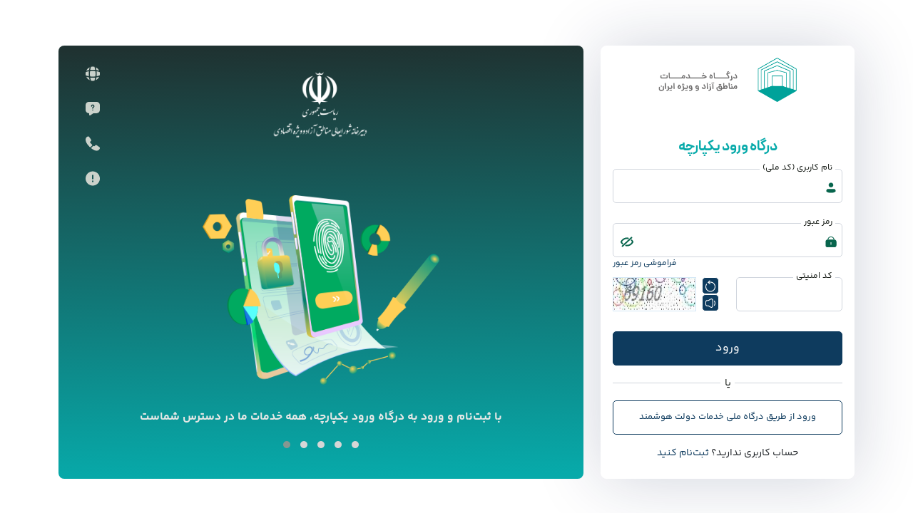

--- FILE ---
content_type: text/html; charset=utf-8
request_url: https://sso.freezones.ir/Member/Login/d074044d-7568-4856-8987-b1eaa1f7d578
body_size: 4719
content:
<!DOCTYPE html>
<html lang="fa" dir="rtl" xmlns="http://www.w3.org/1999/xhtml">
<head>
    <meta http-equiv="content-language" content="fa" />
    <meta name="viewport" content="width=device-width, initial-scale=1" />
    <link rel="icon" type="image/x-icon" href="/Content/theme/favicon/favicon.ico" />
    <title>صفحه اصلی | درگاه خدمات مناطق آزاد و ویژه ایران</title>
    <meta name="description" content="درگاه خدمات مناطق آزاد و ویژه تجاری، پنجره واحد مناطق آزاد" />
    <meta name="keywords" content="دبیرخانه مناطق آزاد و ویژه تجاری, مناطق آزاد, مناطق ویژه, پنجره واحد, پنجره واحد مناطق آزاد, پنجره واحد مناطق ویژه" />
    <meta http-equiv="X-UA-Compatible" content="IE=edge" />

    <meta name="distribution" content="global">
    <meta name="rating" content="general">
    <meta name="web_author" content="ورود یکپارچه، دبیرخانه شورایعالی مناطق آزاد">
    <meta name="abstract" content="ورود یکپارچه، دبیرخانه شورایعالی مناطق آزاد">
    <meta property="og:title" content="صفحه اصلی" />
    <meta property="og:description" content="درگاه خدمات مناطق آزاد و ویژه تجاری، پنجره واحد مناطق آزاد" />
    <meta property="og:image" content="freezones.ir/Content/images/blogo.jpg" />

    <link rel="apple-touch-icon" sizes="57x57" href="/Content/theme/favicon/apple-icon-57x57.png">
    <link rel="apple-touch-icon" sizes="60x60" href="/Content/theme/favicon/apple-icon-60x60.png">
    <link rel="apple-touch-icon" sizes="72x72" href="/Content/theme/favicon/apple-icon-72x72.png">
    <link rel="apple-touch-icon" sizes="76x76" href="/Content/theme/favicon/apple-icon-76x76.png">
    <link rel="apple-touch-icon" sizes="114x114" href="/Content/theme/favicon/apple-icon-114x114.png">
    <link rel="apple-touch-icon" sizes="120x120" href="/Content/theme/favicon/apple-icon-120x120.png">
    <link rel="apple-touch-icon" sizes="144x144" href="/Content/theme/favicon/apple-icon-144x144.png">
    <link rel="apple-touch-icon" sizes="152x152" href="/Content/theme/favicon/apple-icon-152x152.png">
    <link rel="apple-touch-icon" sizes="180x180" href="/Content/theme/favicon/apple-icon-180x180.png">
    <link rel="icon" type="image/png" sizes="192x192" href="/Content/theme/favicon/android-icon-192x192.png">
    <link rel="icon" type="image/png" sizes="32x32" href="/Content/theme/favicon/favicon-32x32.png">
    <link rel="icon" type="image/png" sizes="96x96" href="/Content/theme/favicon/favicon-96x96.png">
    <link rel="icon" type="image/png" sizes="16x16" href="/Content/theme/favicon/favicon-16x16.png">
    <link rel="manifest" href="/Content/theme/favicon/manifest.json">
    <meta name="msapplication-TileColor" content="#ffffff">
    <meta name="msapplication-TileImage" content="/Content/theme/favicon/ms-icon-144x144.png">
    <meta name="theme-color" content="#ffffff">
    <link rel="stylesheet" href="/content/Theme/css/bootstrap.min.css">
    <link rel="stylesheet" href="/content/Theme/css/bootstrap.rtl.min.css">
    <link rel="stylesheet" href="/Content/Theme/css/custom.css?v=1">
    <script type="text/javascript" src="/content/Theme/js/jquery-3.2.1.min.js"></script>
    <script type="text/javascript" src="/Content/theme/js/jquery.countdown.min.js"></script>
</head>
<body id="Body">
    <main>
        
        <div id="wrapper" class="w-100">
            <header>  
</header>
            

            

<div id="content" class="fullwidth">
    <div class="container fixed-height">
        <div class="row">
            <div class="col-lg-4 col-md-12 col-sm-12 col-12">
                
<div id="login-form" class="card">
    <div class="card-body">
        <img src="/content/images/logo.png" class="mb-5" style="max-width:60%;" />
        <h1 class="text-center">
            درگاه ورود یکپارچه
        </h1>
        
        <div class="card-type-2">
<form action="/fa/Member/Login/d074044d-7568-4856-8987-b1eaa1f7d578" method="post"><input name="__RequestVerificationToken" type="hidden" value="XpiGRPlxXlrv-333tXs9skhbPQVGSZh4lHsO2i20nh-EcuymHU5Fi3hrql28gZJH2gpdUc4mARaWXeD6dDLTqYgA5YNXq5xHCRCsiCBAyck1" /><div class="validation-summary-valid" data-valmsg-summary="true"><ul><li style="display:none"></li>
</ul></div>                    <input hidden name="hfapplogin" value="d074044d-7568-4856-8987-b1eaa1f7d578" />
                <div class="row">
                    <div class="col-12">
                        <div class="form-group">
                            <label for="UserName">نام کاربری (کد ملی)</label>
                            <input Id="UserName" autocomplete="off" class="form-control text-center" data-val="true" data-val-required="نام کاربری را وارد نمایید" id="UserName" name="UserName" type="text" value="" />
                            <div class="user-icon"></div>
                        </div>
                    </div>
                    <div class="col-12">
                        <div class="form-group">
                            <label for="Password">رمز عبور</label>
                            <input autocomplete="off" class="form-control text-center" data-val="true" data-val-required="رمز عبور را وارد نمایید" id="Password" name="Password" type="password" value="" />
                            <button class="unmask" tabindex="-1" type="button" title="نمایش/عدم نمایش ">
                                <img src="/content/theme/images/shape.svg" alt="نمایش/ عدم نمایش رمز" />
                            </button>
                            <div class="security-icon"></div>
                            <a href="/Member/ForgotPassword" class="forgot-password-link">فراموشی رمز عبور</a>
                        </div>
                    </div>
                </div>
                <div class="row" id="el-captcha">
                    <div class="col-6">
                        <div class="form-group">
                            <label for="OCaptchaCode">کد امنیتی</label>
                            <input Id="OCaptchaCode" autocomplete="off" class="form-control text-center" data-val="true" data-val-minlength="کد امنیتی حداقل 5  رقم است" data-val-minlength-min="5" data-val-required="کد امنیتی را وارد نمایید" id="CaptchaCode" name="CaptchaCode" type="text" value="" />
                        </div>
                    </div>
                    <div class="col-6">
                        <div class="form-group">
                            <img alt="Captcha" id="imgcpatcha" src="/fa/Captcha/CaptchaImage/c2bf5352-e778-49e9-a52a-d1d38ca2119a" class="captcha-image">
                            <button type="button" tabindex="0" class="captcha-voice" aria-label="خواندن"></button>
                            <button type="button" tabindex="0" class="captcha-renew" aria-label="بارگذاری مجدد"></button>
                            <audio controls controlsList="nodownload" preload="none" style="display:none;">
                                <source id="VCaptchasrc" src="/Captcha/CaptchaAudio" />
                            </audio>
                        </div>
                    </div>
                </div>
                <div class="row">
                    <div class="col d-grid">
                        <button type="submit" class="btn btn-primary btn-full">ورود</button>
                    </div>
                </div>
</form>            <div class="row">
                <div class="col">
                    <div class="text-on-line">
                        <span>یا</span>
                    </div>
                </div>
            </div>
            <div class="row">
               
                    <div class="col d-grid">
                        <a href="/Member/MyGOVLogin?id=d074044d-7568-4856-8987-b1eaa1f7d578" class="btn btn-outline-primary" style="font-size: 0.8rem;">ورود از طریق درگاه ملی خدمات دولت هوشمند</a>
                    </div>
                
            </div>
            <div class="row">
                <div class="col">
                    حساب ‌کاربری ندارید؟ <a href="/Member/MyGOVLogin" style="display:inline">ثبت‌نام کنید</a>
                </div>
            </div>
        </div>
    </div>
</div>



<script>
    $('.unmask').on('click', function () {
        if ($(this).prev('input').attr('type') == 'password')
            changeType($(this).prev('input'), 'text');

        else
            changeType($(this).prev('input'), 'password');

        return false;
    });
    function changeType(x, type) {
        if (x.prop('type') == type)
            return x; //That was easy.
        try {
            return x.prop('type', type); //Stupid IE security will not allow this
        } catch (e) {
            //Try re-creating the element (yep... this sucks)
            //jQuery has no html() method for the element, so we have to put into a div first
            var html = $("<div>").append(x.clone()).html();
            var regex = /type=(\")?([^\"\s]+)(\")?/; //matches type=text or type="text"
            //If no match, we add the type attribute to the end; otherwise, we replace
            var tmp = $(html.match(regex) == null ?
                html.replace(">", ' type="' + type + '">') :
                html.replace(regex, 'type="' + type + '"'));
            //Copy data from old element
            tmp.data('type', x.data('type'));
            var events = x.data('events');
            var cb = function (events) {
                return function () {
                    //Bind all prior events
                    for (i in events) {
                        var y = events[i];
                        for (j in y)
                            tmp.bind(i, y[j].handler);
                    }
                }
            }(events);
            x.replaceWith(tmp);
            setTimeout(cb, 10); //Wait a bit to call function
            return tmp;
        }
    }
    $('.btn-choose-gov').click(function () {
        var btn = $(this);
        $(this).parent().fadeOut(300, function () {
            $(btn).parent().removeClass('d-grid');
            $(btn).parent().css('display', 'none !important');
            $('.div-choose-gov').fadeIn(300, function () {
                $('.div-choose-gov').css('display', 'block');
            });
        });

    });
</script>
<script>
    window.location.hash = "no-back-button";
    window.location.hash = "Again-No-back-button";
    window.onhashchange = function () { window.location.hash = "no-back-button"; }


    $(".captcha-renew").click(function () {
        $(this).prev().prev().attr("src", "/Captcha/CaptchaImage/" + Math.round(Math.random() * 100));
        $(this).next().attr("src", "/Captcha/CaptchaAudio?id=" + Math.round(Math.random() * 10000));
    });
    $(".captcha-voice").click(function () {
        $(this).next().next()[0].load()
        $(this).next().next()[0].play()
    });
</script>

            </div>
            <div class="col-lg-8 col-md-12 col-sm-12 col-12">
                <div id="main-form" class="card">
                    <div class="card-body">
                        <img src="/content/theme/images/logo.png" alt="دبیرخانه شورایعالی مناطق آزاد تجاری و ویژه صنعتی"
                             class="text-center logo">
                        
<link href="/Content/theme/css/owl.carousel.min.css" rel="stylesheet" />
<link href="/Content/theme/css/owl.theme.default.min.css" rel="stylesheet" />
<script src="/Content/theme/js/jquery-3.6.0.min.js"></script>
<script src="/Content/theme/js/owl.carousel.min.js"></script>
<div class="owl-carousel owl-theme" style="direction:ltr;">
    <div class="item">
        <img src="/content/theme/images/slider1.png" alt="ثبت‌نام و ورود" class="image-slide" />
        <br />
        <span class="slider-text">
            <p>با ثبت‌نام و ورود به درگاه ورود یکپارچه، همه خدمات ما در دسترس شماست</p>
        </span>
    </div>
    <div class="item">
        <img src="/content/theme/images/slider2.png" alt="دسترسی به خدمات " class="image-slide" />
        <br />
        <span class="slider-text">
            <p>دسترسی به خدمات سامانه ثبت‌شرکت‌ها، صنایع و سایر خدمات</p>
        </span>
    </div>
    <div class="item">
        <img src="/content/theme/images/slider3.png" alt="بدون احراز هویت مجدد" class="image-slide" />
        <br />
        <span class="slider-text">
            <p> دسترسی به تمامی خدمات الکترونیک بدون احراز هویت مجدد در سامانه‌ها</p>
        </span>
    </div>
    <div class="item">
        <img src="/content/theme/images/slider4.png" alt="دسترسی آسان" class="image-slide" />
        <br />
        <span class="slider-text">
            <p>دسترسی آسان به تمامی خدمات الکترونیک </p>
        </span>
    </div>
    <div class="item">
        <img src="/content/theme/images/slider5.png" alt="ورود یکپارچه " class="image-slide" />
        <br />
        <span class="slider-text">
            <p>ورود یکپارچه به تمام سامانه ها</p>
        </span>
    </div>
</div>
<script>
    $('.owl-carousel').owlCarousel({
        loop: true,
        margin: 0,
        autoplay:true,
        dots: true,
        responsive: {
            0: {
                items: 1
            },
            600: {
                items: 1
            },
            1000: {
                items: 1
            }
        }
    });
</script>
                    </div>
                    <div class="main-form-menu">
                        <a href="#" title="پشتیبانی">
                            <img alt="پشتیبانی" src="/content/theme/images/global.svg" />
                        </a>
                        <a href="/Member/FAQ" title="سوالات متداول">
                            <img alt="سوالات متداول" src="/content/theme/images/message-question.svg" />
                        </a>
                        <a href="/Member/ContactUs" title="تماس با ما">
                            <img alt="تماس با ما" src="/content/theme/images/call.svg" />
                        </a>
                        <a href="/Member/Help" title="راهنما">
                            <img alt="راهنما" src="/content/theme/images/error.svg" />
                        </a>
                    </div>
                </div>
            </div>
        </div>
    </div>
</div>






<script src="/bundles/jqueryval?v=o6qv6zMKHA2xq0fdI0W8iXHUcDvBgvJUE0BI5KXXYa81"></script>


            

            

            <footer></footer>
        </div>
    </main>
    
</body>

</html>


--- FILE ---
content_type: text/css
request_url: https://sso.freezones.ir/Content/Theme/css/custom.css?v=1
body_size: 3909
content:
@font-face {
    font-family: IranSans;
    font-style: normal;
    font-weight: normal;
    src: url('../fonts/iranSansWeb/IRANSansWeb(FaNum).eot') format('woff'), url('../fonts/iranSansWeb/IRANSansWeb(FaNum).woff2') format('woff2');
    font-display: swap;
}

@font-face {
    font-family: PeydaWebFaNum;
    font-style: normal;
    font-weight: bold;
    src: url('../fonts/Peyda/PeydaWebFaNum-Bold.woff2') format('woff2'), /* FF39+,Chrome36+, Opera24+*/
    url('../fonts/Peyda/PeydaWebFaNum-Bold.woff') format('woff'); /* FF3.6+, IE9, Chrome6+, Saf5.1+*/
    font-display: swap;
}

@font-face {
    font-family: PeydaWebFaNum;
    font-style: normal;
    font-weight: normal;
    src: url('../fonts/Peyda/PeydaWebFaNum-Regular.woff2') format('woff2'), /* FF39+,Chrome36+, Opera24+*/
    url('../fonts/Peyda/PeydaWebFaNum-Regular.woff') format('woff'); /* FF3.6+, IE9, Chrome6+, Saf5.1+*/
    font-display: swap;
}

/* Yekan Bakh */
@font-face {
    font-family: YekanBakhFaNum;
    font-style: normal;
    font-weight: 300;
    letter-spacing: -1px !important;
    src: url('../fonts/yekanbakh/YekanBakhFaNum-Light.woff') format('woff'), url('../fonts/yekanbakh/YekanBakhFaNum-Light.woff2') format('woff2');
}

@font-face {
    font-family: YekanBakhFaNum;
    font-style: normal;
    font-weight: normal;
    letter-spacing: -1px !important;
    src: url('../fonts/yekanbakh/YekanBakhFaNum-Regular.woff') format('woff'), url('../fonts/yekanbakh/YekanBakhFaNum-Regular.woff2') format('woff2');
}

@font-face {
    font-family: YekanBakhFaNum;
    font-style: normal;
    font-weight: 600;
    letter-spacing: -1px !important;
    src: url('../fonts/yekanbakh/YekanBakhFaNum-SemiBold.woff') format('woff'), url('../fonts/yekanbakh/YekanBakhFaNum-SemiBold.woff2') format('woff2');
}

@font-face {
    font-family: YekanBakhFaNum;
    font-style: normal;
    font-weight: bold;
    letter-spacing: -1px !important;
    src: url('../fonts/yekanbakh/YekanBakhFaNum-Bold.woff') format('woff'), url('../fonts/yekanbakh/YekanBakhFaNum-Bold.woff2') format('woff2');
}

@font-face {
    font-family: YekanBakhFaNum;
    font-style: normal;
    font-weight: 800;
    letter-spacing: -1px !important;
    src: url('../fonts/yekanbakh/YekanBakhFaNum-ExtraBold.woff') format('woff'), url('../fonts/yekanbakh/YekanBakhFaNum-ExtraBold.woff2') format('woff2');
}

@font-face {
    font-family: YekanBakhFaNum;
    font-style: normal;
    font-weight: 950;
    letter-spacing: -1px !important;
    src: url('../fonts/yekanbakh/YekanBakhFaNum-ExtraBlack.woff') format('woff'), url('../fonts/yekanbakh/YekanBakhFaNum-ExtraBlack.woff2') format('woff2');
}

select {
    font-size:0.75rem !important;
    text-align:right !important;
}
    select.form-control {
        background-image: url('../images/arrow-down.svg');
        background-position: left center;
        background-repeat: no-repeat;
    }
    select option {
        font-size: 0.75rem !important;
        text-align: right;
    }

    h6 {
        font-size: 0.75rem;
    }
.slider-text{
    font-size:1rem;
    font-weight:700;
    color:#E6E8E6;
}

/*.row {
    --bs-gutter-x: 0.75rem;
}
*/
body {
    font-family: YekanBakhFaNum,IranSans,Tahoma;
    overflow-x: hidden;
    background: var(--bg-sso, #FFFFFF);
    font-size: 0.875rem;
    font-weight: 400;
    min-height: 100vh;
}
main {
    display: grid;
    place-items: center;
    align-content: center;
    min-height: 100vh;
}
.user-hide {
    display: none !important;
}

a {
    color: #0E3B5E;
    font-size: 0.875rem;
    font-style: normal;
    font-weight: 500;
    text-decoration: none;
}

.background-effect {
    background: #FFFFFF;
    height: 100%;
    width: 20%;
    z-index: -1;
    display: block;
    position: fixed;
    right: 0;
    top: 0;
    background-image: url('../images/background.png');
    background-position: -29.327px -9.812px;
    background-size: 182.271% 102.07%;
}

.background-shapes {
    position: fixed;
    height: 100%;
    width: 14%;
    left: 0;
    background-image: none;
    background-position: left top;
}

.fixed-height .card {
    height: 38rem;
    margin-bottom:1rem;
}

#login-form {
    border-radius: 0.5rem;
    background: #FFF;
    border-color: #FFFFFF;
    width: 100%;
    position: relative;
    padding: 1rem 1rem;
    margin: 1rem 0 0 0;
    text-align: center;
    box-shadow: 0px 1px 95.7px 0px rgba(22,36,80,0.20);
    min-width: 320px;
}

#main-form {
    border-radius: 0.5rem;
    width: 100%;
    position: relative;
    margin: 1rem 0 0 0;
    text-align: center;
    background: linear-gradient(359deg, #07AAAA 1.15%, #1f3231 98.89%);
    color: #FFFFFF;
    border: none;
}
    #main-form .card-body {
        padding: 1.5rem;
    }
    #main-form .card-body .card-text p{
        font-size:0.875rem;
        text-align:right;
    }
    #main-form.card .card-header {
        height:6.25rem;
        padding:0.625rem;
        border-bottom:0.2rem solid #FFFFFF;
    }
    #main-form.card .card-header.help-header {
        background: url('/content/theme/images/header-help.png') top right;
    }
        #main-form.card .card-header.faq-header {
            background: url('/content/theme/images/header-faq.png') top right;
        }
        #main-form.card .card-header.contactus-header {
            background: url('/content/theme/images/header-contactus.png') top right;
        }
    #main-form.card .card-header .logo {
        height: 78px;
        float:right;
    }
#main-form p{
    font-size:1rem;
    text-align:center;
}

.forgot-password-link{
    position:absolute;
    left:0;
    bottom:-18px;
    font-size:0.75rem;

}

.card .card-body {
    padding: 0;
    position:inherit;
}

.card.card-transparent, .card.card-transparent .card-body {
    border: none;
    background-color: transparent !important;
}

.card-info {
    margin: 3rem 0;
    max-width: 42.5rem;
}

.logo {
    text-align: center;
    margin: 0 auto 3rem auto;
    text-align: center;
    max-height: 8rem;
    display: block;
}

.card h1 {
    color:  #07AAAA;
    font-size: 1.25rem;
    margin-bottom: 0.5rem;
    font-style: normal;
    font-weight: 700;
    line-height: normal;
    text-align: right;
    font-family:PeydaWebFaNum;
}

h2 {
    font-size: 0.75rem;
    color: #181D18;
    font-weight: 400;
    margin-bottom: 2rem;
    text-align:right;
}
h3{
    font-size:1.25rem;
    text-align:right;
    font-weight:bold;
    font-family:PeydaWebFaNum;
    color:#E6E8E6;
}
p{
    font-size:0.75rem;
    text-align:right;
}
.card .form-group {
    position: relative;
}

.form-group label {
    position: absolute;
    right: 10px;
    top: -10px;
    font-weight: 400;
    font-size: 0.75rem;
    color: #181D18;
    background-color: #FFFFFF;
    padding: 0 4px;
}

.card .form-group input, .card .form-group select {
    margin-bottom: 1.75rem;
    height: 3rem;
    border-radius: 0.3125rem;
    border: 1px solid #D0D5DD;
}

    .card .form-group input:focus {
        border: 2px solid #172554;
        box-shadow: none;
    }

.user-icon {
    background: url(../images/user.svg) no-repeat;
    width: 20px;
    height: 20px;
    position: absolute;
    top: 14px;
    right: 0.5rem;
    color:#0E3B5E;
}

.security-icon {
    background: url(../images/Security.svg) no-repeat;
    width: 20px;
    height: 20px;
    position: absolute;
    top: 14px;
    right: 0.5rem;
}

.captcha-image {
    border: 1px solid #D4E7F6;
    height: 3rem;
    margin-right: 2rem;
    display: block;
    width: calc(100% - 2rem);
    overflow: hidden;
}

.captcha-renew {
    background-image: url('../images/rotate-left.svg');
    background-repeat: no-repeat;
    background-position: center;
    background-color: #0E3B5E;
    position: absolute;
    right: 0;
    height: 1.5rem;
    top: 0;
    margin: 0;
    border: 1px solid #FFFFFF;
    border-radius: 0.3125rem;
    width: 1.5rem;
}
.captcha-voice {
    background-image: url('../images/volume-low.svg');
    background-repeat: no-repeat;
    background-position: center;
    background-color: #0E3B5E;
    position: absolute;
    right: 0;
    height: 1.5rem;
    border: 1px solid #FFFFFF;
    bottom: 0;
    margin: 0;
    border-radius: 0.3125rem;
    width: 1.5rem;
}

a.forgot-password {
    position: absolute;
    bottom: -20px;
    left: 0;
    color: #1D2939 !important;
    font-size: 0.875rem;
    font-weight: 700;
}

.btn {
    height: 3rem;
    border-radius: 0.3125rem;
    border: 1px solid #0E3B5E;
    margin-bottom: 1rem;
    line-height:2rem;
}
.btn-success {
    background-color: #0E3B5E;
    min-width:120px;
}
.btn-primary {
    background-color: #0E3B5E;
    color: #FFFFFF;
}
    .btn-primary:focus {
        background-color: #0E3B5E;
    }
    .btn-primary:hover {
        background-color: #0E3B5E;
        color: #FFFFFF;
        border: 1px solid #0E3B5E;
    }
.btn-outline-primary {
    color: #0E3B5E !important;
}
.btn-choose-gov{
    font-size:0.875rem;
}
.btn-outline-primary:hover {
    border: 2px solid #0E3B5E;
    background-color: #FFFFFF;
}

.text-on-line {
    border-top: 1px solid #D0D5DD;
    width: 100%;
    position: relative;
    margin-bottom: 1.5rem;
    margin-top: 0.5rem;
}

    .text-on-line span {
        font-size: 0.875rem;
        color: #181D18;
        position: absolute;
        top: -10px;
        background-color: #FFFFFF;
        width: 20px;
        text-align: center;
        right: calc(50% - 10px);
        font-weight: 400;
    }

.main-form-menu {
    position: absolute;
    left: 12px;
    top: 15px;
    width: 72px;
}

.main-form-header-menu {
    position: absolute;
    left: 8px;
    top: 8px;
}
.main-form-header-menu img {
    color: #98A2B3;
    padding: 8px 8px;
}
#btnresend {
    position: absolute;
    top: 0;
    left: 0;
    margin: 5px;
    background-color: #EEE;
    border: none;
    font-size: 0.875rem;
    height: 2.4rem;
    color:#474D66;
    line-height:1rem;
}
    .main-form-menu img {
        color: #98A2B3;
        padding: 12px 24px;
    }
.notify-success {
    color: #239A19;
    font-size: 0.75rem;
    text-align: left;
    margin-top: -1.5rem;
    display: block;
    margin-bottom: 1rem;
    height: 1rem;
}
#CaptchaCode.form-control{
    margin-bottom:1rem;
}
.validation-summary-errors {
    text-align: right;
    color: red;
    font-size: 0.75rem;
}

.field-validation-error {
    text-align: right;
    color: red;
    font-size: 0.75rem;
}

.input-validation-error {
    border: 2px solid #e50000 !important;
}

label.error {
    color: red;
    display: block;
    position: relative;
    font-size: 0.75rem !important;
    padding: 0 !important;
    border: none !important;
    text-align: right;
}

.checkbox-inline label.error {
    display: inline;
    text-align: left;
    position: absolute;
    top: 20px;
    right: auto;
    height: 5px;
}
.image-slide {
    margin: 0 auto 1.5rem auto;
    padding: 0.625rem 0;
    height: 17.875rem;
}
.unmask {
    background: no-repeat;
    border: none;
    position: absolute;
    left: 5px;
    top: 15px;
}
.help{
    text-align:right;
    font-size:0.625rem;
    margin-top:-1.5rem;
    margin-bottom:0.25rem;
    display:block;
}
.help b {
    font-size:0.75rem;
    line-height:1.5rem;
}
    @media (max-width:480px) {
        #main-form {
            margin-top: 1rem !important;
            height:auto !important;
            max-height:auto !important;
        }
        #login-form {
            margin-bottom: 1rem !important;
        }
    }

    @media (max-width:1000px) {
        .background-effect {
            display: none;
        }

        #login-form {
            margin: 1rem auto !important;
        }
        .fixed-height .card {
            min-height:15rem;
            height: auto !important;
            max-height: auto !important;
        }
        .card-info {
            margin: 3rem;
        }

        main {
            display: initial;
        }
    }

    @media (max-width:1200px) {
        .btn-choose-gov {
            font-size: 0.8rem !important;
        }
    }

.owl-carousel .owl-item .item {
    max-width:33rem;
    margin:0 auto;
}
.owl-carousel .owl-item img {
    width: auto !important;
    display: inline !important;
    max-width:100%;
}
.owl-theme .owl-nav.disabled + .owl-dots{
    margin-top:0 !important;
}
.contactus-body{
    text-align:right !important;
}
.contactus-body h3{
    margin-bottom:1rem;
}
    .contact-data {
    min-width: 350px;
    display: block;
    text-align:right !important;
    line-height:2rem;
}
    .contact-data b{
        color:#01EEAB;
        padding-left:15px;
    }
.contact-form {
    min-width: 350px;
    display: block;
    border-right: 1px solid #344054;
    padding: 0 15px 0 0;
}
        .contact-form input, .contact-form textarea {
            background-color: #07AAAA;
            border: 1px solid #D0D5DD !important;
            margin-bottom:0.5rem !important;
        }
        .contact-form label {
            position: relative;
            background-color: #07AAAA;
            color: #E6E8E6;
            right:0;
            top:auto;
        }

.faq-search{
    margin:1rem auto 2rem auto;
    width:23rem;
    padding:0.5rem 2rem;
    background-image:url('/content/theme/images/search.svg');
    background-position:right center;
    background-repeat:no-repeat;
}

.accordion, .accordion-item, .accordion-header, .accordion-button, .accordion-button:focus {
    background-color: #07AAAA !important;
    color: #FFFFFF;
    border-radius: 0;
    border: none;
    box-shadow: none;
    font-size: 0.85rem !important;
    font-weight:400;
}
    .accordion-button, .accordion-button:focus {
        border-bottom: 1px solid #344054;
        border-radius: 0;
        box-shadow:none;
        color:#FFFFFF;
    }
        .accordion-button::after {
            position: absolute;
            left: 0;
            color: #01EEAB;
            background: url('../images/arrow-down-faq.svg');
        }
.accordion-button:not(.collapsed)::after {
    position: absolute;
    left: 0;
    color: #01EEAB;
    background: url('../images/arrow-down-faq.svg');
    transform: rotate(180deg);
}

.accordion-body {
    text-align: justify;
    line-height: 2;
    font-size: 0.75rem !important;
    color: #DDDDDD;
}

.card-header h4 {
    font-size: 1.25rem;
    margin: 0.5rem auto;
    text-align: center;
    position: absolute;
    left: 40%;
    right: 40%;
    top: 2rem;
}

.backbtn {
    font-family: PeydaWebFaNum;
    display:inline-block;
    color: #ED8F4A;
    font-size: 0.875rem;
    position: absolute;
    left: 1rem;
    top: 1rem;
    direction: ltr;
    font-weight:bold;
    line-height:2;
}
    .backbtn img {
        padding:5px;
    }
    .backbtn:hover {
        color: #ED8F4A;
    }

.btn.btn-outline-primary:focus{
    background-color:#FFFFFF;
    box-shadow:none;
    border:2px solid #0E3B5E;
}


.contact-form input, .contact-form textarea{
    color: #FAFAFA;
}

    .contact-form input:focus, .contact-form textarea:focus {
        color: #000000;
    }

--- FILE ---
content_type: image/svg+xml
request_url: https://sso.freezones.ir/content/theme/images/message-question.svg
body_size: 989
content:
<svg width="24" height="25" viewBox="0 0 24 25" fill="none" xmlns="http://www.w3.org/2000/svg">
<g id="vuesax/bold/message-question">
<g id="message-question">
<path id="Vector" d="M17 2.92993H7C4 2.92993 2 4.92993 2 7.92993V13.9299C2 16.9299 4 18.9299 7 18.9299V21.0599C7 21.8599 7.89 22.3399 8.55 21.8899L13 18.9299H17C20 18.9299 22 16.9299 22 13.9299V7.92993C22 4.92993 20 2.92993 17 2.92993ZM12 15.0999C11.58 15.0999 11.25 14.7599 11.25 14.3499C11.25 13.9399 11.58 13.5999 12 13.5999C12.42 13.5999 12.75 13.9399 12.75 14.3499C12.75 14.7599 12.42 15.0999 12 15.0999ZM13.26 10.9499C12.87 11.2099 12.75 11.3799 12.75 11.6599V11.8699C12.75 12.2799 12.41 12.6199 12 12.6199C11.59 12.6199 11.25 12.2799 11.25 11.8699V11.6599C11.25 10.4999 12.1 9.92993 12.42 9.70993C12.79 9.45993 12.91 9.28993 12.91 9.02993C12.91 8.52993 12.5 8.11993 12 8.11993C11.5 8.11993 11.09 8.52993 11.09 9.02993C11.09 9.43993 10.75 9.77993 10.34 9.77993C9.93 9.77993 9.59 9.43993 9.59 9.02993C9.59 7.69993 10.67 6.61993 12 6.61993C13.33 6.61993 14.41 7.69993 14.41 9.02993C14.41 10.1699 13.57 10.7399 13.26 10.9499Z" fill="#CBD2CB"/>
</g>
</g>
</svg>


--- FILE ---
content_type: image/svg+xml
request_url: https://sso.freezones.ir/content/theme/images/global.svg
body_size: 2536
content:
<svg width="24" height="25" viewBox="0 0 24 25" fill="none" xmlns="http://www.w3.org/2000/svg">
<g id="vuesax/bold/global">
<path id="Vector" d="M7.65006 21.4101C7.62006 21.4101 7.58006 21.4301 7.55006 21.4301C5.61006 20.4701 4.03006 18.8801 3.06006 16.9401C3.06006 16.9101 3.08006 16.8701 3.08006 16.8401C4.30006 17.2001 5.56006 17.4701 6.81006 17.6801C7.03006 18.9401 7.29006 20.1901 7.65006 21.4101Z" fill="#CBD2CB"/>
<path id="Vector_2" d="M20.94 16.9501C19.95 18.9401 18.3 20.5501 16.29 21.5201C16.67 20.2501 16.99 18.9701 17.2 17.6801C18.46 17.4701 19.7 17.2001 20.92 16.8401C20.91 16.8801 20.94 16.9201 20.94 16.9501Z" fill="#CBD2CB"/>
<path id="Vector_3" d="M21.02 8.20998C19.76 7.82998 18.49 7.51998 17.2 7.29998C16.99 6.00998 16.68 4.72998 16.29 3.47998C18.36 4.46998 20.03 6.13998 21.02 8.20998Z" fill="#CBD2CB"/>
<path id="Vector_4" d="M7.64998 3.59006C7.28998 4.81006 7.02998 6.05006 6.81998 7.31006C5.52998 7.51006 4.24998 7.83006 2.97998 8.21006C3.94998 6.20006 5.55998 4.55006 7.54998 3.56006C7.57998 3.56006 7.61998 3.59006 7.64998 3.59006Z" fill="#CBD2CB"/>
<path id="Vector_5" d="M15.49 7.09C13.17 6.83 10.83 6.83 8.51001 7.09C8.76001 5.72 9.08001 4.35 9.53001 3.03C9.55001 2.95 9.54001 2.89 9.55001 2.81C10.34 2.62 11.15 2.5 12 2.5C12.84 2.5 13.66 2.62 14.44 2.81C14.45 2.89 14.45 2.95 14.47 3.03C14.92 4.36 15.24 5.72 15.49 7.09Z" fill="#CBD2CB"/>
<path id="Vector_6" d="M6.59 15.99C5.21 15.74 3.85 15.42 2.53 14.97C2.45 14.95 2.39 14.96 2.31 14.95C2.12 14.16 2 13.35 2 12.5C2 11.66 2.12 10.84 2.31 10.06C2.39 10.05 2.45 10.05 2.53 10.03C3.86 9.59001 5.21 9.26001 6.59 9.01001C6.34 11.33 6.34 13.67 6.59 15.99Z" fill="#CBD2CB"/>
<path id="Vector_7" d="M21.9999 12.5C21.9999 13.35 21.8799 14.16 21.6899 14.95C21.6099 14.96 21.5499 14.95 21.4699 14.97C20.1399 15.41 18.7799 15.74 17.4099 15.99C17.6699 13.67 17.6699 11.33 17.4099 9.01001C18.7799 9.26001 20.1499 9.58001 21.4699 10.03C21.5499 10.05 21.6099 10.06 21.6899 10.06C21.8799 10.85 21.9999 11.66 21.9999 12.5Z" fill="#CBD2CB"/>
<path id="Vector_8" d="M15.49 17.9099C15.24 19.2899 14.92 20.6499 14.47 21.9699C14.45 22.0499 14.45 22.1099 14.44 22.1899C13.66 22.3799 12.84 22.4999 12 22.4999C11.15 22.4999 10.34 22.3799 9.55001 22.1899C9.54001 22.1099 9.55001 22.0499 9.53001 21.9699C9.09001 20.6399 8.76001 19.2899 8.51001 17.9099C9.67001 18.0399 10.83 18.1299 12 18.1299C13.17 18.1299 14.34 18.0399 15.49 17.9099Z" fill="#CBD2CB"/>
<path id="Vector_9" d="M15.7633 16.2633C13.2622 16.5789 10.7378 16.5789 8.23667 16.2633C7.92111 13.7622 7.92111 11.2378 8.23667 8.73667C10.7378 8.42111 13.2622 8.42111 15.7633 8.73667C16.0789 11.2378 16.0789 13.7622 15.7633 16.2633Z" fill="#CBD2CB"/>
</g>
</svg>


--- FILE ---
content_type: image/svg+xml
request_url: https://sso.freezones.ir/Content/Theme/images/Security.svg
body_size: 1832
content:
<svg width="24" height="25" viewBox="0 0 24 25" fill="none" xmlns="http://www.w3.org/2000/svg">
<g id="Security">
<g id="lock">
<path d="M4.875 17.375L4.875 12.0401C4.875 10.7974 5.88236 9.79005 7.125 9.79005L16.875 9.79007C18.1176 9.79007 19.125 10.7974 19.125 12.0401V17.375C19.125 18.6176 18.1176 19.625 16.875 19.625H7.125C5.88236 19.625 4.875 18.6176 4.875 17.375Z" fill="#08654D"/>
<path d="M4.875 12.0401H4.375H4.875ZM4.875 17.375H5.375H4.875ZM16.875 19.625V19.125V19.625ZM7.125 19.625V20.125V19.625ZM19.125 12.0401H18.625H19.125ZM19.125 17.375H19.625H19.125ZM16.875 9.79007L16.875 9.29007L16.875 9.79007ZM7.125 9.79005L7.125 10.2901L7.125 9.79005ZM11.5 15.5753C11.5 15.8515 11.7239 16.0753 12 16.0753C12.2761 16.0753 12.5 15.8515 12.5 15.5753H11.5ZM12.5 13.2612C12.5 12.9851 12.2761 12.7612 12 12.7612C11.7239 12.7612 11.5 12.9851 11.5 13.2612H12.5ZM4.375 12.0401L4.375 17.375H5.375L5.375 12.0401H4.375ZM16.875 19.125H7.125V20.125H16.875V19.125ZM18.625 12.0401V17.375H19.625V12.0401H18.625ZM16.875 9.29007L7.125 9.29005L7.125 10.2901L16.875 10.2901L16.875 9.29007ZM19.625 12.0401C19.625 10.5213 18.3938 9.29007 16.875 9.29007L16.875 10.2901C17.8415 10.2901 18.625 11.0736 18.625 12.0401H19.625ZM5.375 12.0401C5.375 11.0736 6.1585 10.2901 7.125 10.2901L7.125 9.29005C5.60622 9.29005 4.375 10.5213 4.375 12.0401H5.375ZM4.375 17.375C4.375 18.8938 5.60622 20.125 7.125 20.125V19.125C6.1585 19.125 5.375 18.3415 5.375 17.375H4.375ZM16.875 20.125C18.3938 20.125 19.625 18.8938 19.625 17.375H18.625C18.625 18.3415 17.8415 19.125 16.875 19.125V20.125ZM8.11538 10.0032C8.11538 7.69744 9.87971 5.875 12 5.875V4.875C9.27717 4.875 7.11538 7.19679 7.11538 10.0032H8.11538ZM12 5.875C14.1203 5.875 15.8846 7.69744 15.8846 10.0032H16.8846C16.8846 7.19679 14.7228 4.875 12 4.875V5.875ZM12.5 15.5753C12.5 14.6716 12.5 14.1649 12.5 13.2612H11.5C11.5 14.1649 11.5 14.6716 11.5 15.5753H12.5Z" fill="#08654D"/>
</g>
<path id="Vector 3" d="M12 13V16.5" stroke="white"/>
</g>
</svg>


--- FILE ---
content_type: image/svg+xml
request_url: https://sso.freezones.ir/Content/Theme/images/user.svg
body_size: 665
content:
<svg width="24" height="25" viewBox="0 0 24 25" fill="none" xmlns="http://www.w3.org/2000/svg">
<g id="Generic">
<g id="user">
<path d="M15.2873 8.66346C15.2873 10.4796 13.815 11.9519 11.9988 11.9519C10.1826 11.9519 8.71034 10.4796 8.71034 8.66346C8.71034 6.84729 10.1826 5.375 11.9988 5.375C13.815 5.375 15.2873 6.84729 15.2873 8.66346Z" fill="#08654D"/>
<path d="M11.9988 19.625C15.2563 19.625 17.133 18.7848 18.0036 18.2439C18.411 17.9909 18.6118 17.5249 18.5704 17.0422C18.5138 16.383 18.2835 15.7246 18.0489 15.2023C17.741 14.5166 17.0282 14.1442 16.2765 14.1442H7.72107C6.9694 14.1442 6.25659 14.5166 5.94866 15.2023C5.71413 15.7245 5.48379 16.383 5.42721 17.0422C5.38578 17.5249 5.58657 17.9909 5.99395 18.2439C6.86455 18.7848 8.74132 19.625 11.9988 19.625Z" fill="#08654D"/>
</g>
</g>
</svg>


--- FILE ---
content_type: image/svg+xml
request_url: https://sso.freezones.ir/content/theme/images/error.svg
body_size: 187
content:
<svg width="24" height="25" viewBox="0 0 24 25" fill="none" xmlns="http://www.w3.org/2000/svg">
<g id="error">
<path id="Vector" d="M12 2.5C6.48 2.5 2 6.98 2 12.5C2 18.02 6.48 22.5 12 22.5C17.52 22.5 22 18.02 22 12.5C22 6.98 17.52 2.5 12 2.5ZM13 17.5H11V15.5H13V17.5ZM13 13.5H11V7.5H13V13.5Z" fill="#CBD2CB"/>
</g>
</svg>


--- FILE ---
content_type: image/svg+xml
request_url: https://sso.freezones.ir/Content/Theme/images/rotate-left.svg
body_size: 1407
content:
<svg width="18" height="19" viewBox="0 0 18 19" fill="none" xmlns="http://www.w3.org/2000/svg">
<g id="vuesax/outline/rotate-left">
<g id="rotate-left">
<path id="Vector" d="M9.00006 17.5625C5.10006 17.5625 1.93506 14.39 1.93506 10.4975C1.93506 9.09498 2.34756 7.73748 3.12756 6.56748C3.30006 6.31248 3.65256 6.23748 3.90756 6.40998C4.16256 6.58248 4.23756 6.93498 4.06506 7.18998C3.41256 8.16498 3.06756 9.31248 3.06756 10.49C3.06756 13.7675 5.73006 16.43 9.00756 16.43C12.2851 16.43 14.9476 13.7675 14.9476 10.49C14.9476 7.21248 12.2776 4.54998 9.00006 4.54998C8.31006 4.54998 7.63506 4.64748 6.99756 4.84248C6.69756 4.93248 6.38256 4.76748 6.29256 4.46748C6.20256 4.16748 6.36756 3.85248 6.66756 3.76248C7.41756 3.53748 8.19756 3.41748 9.00006 3.41748C12.9001 3.41748 16.0651 6.58998 16.0651 10.4825C16.0651 14.375 12.9001 17.5625 9.00006 17.5625Z" fill="white"/>
<path id="Vector_2" d="M5.90253 5.05259C5.77503 5.05259 5.64003 5.00759 5.53503 4.91759C5.29503 4.70759 5.27253 4.35509 5.47503 4.12259L7.64252 1.63259C7.84502 1.40009 8.20503 1.37009 8.43753 1.58009C8.67003 1.78259 8.69252 2.14259 8.49003 2.37509L6.32253 4.85759C6.21003 4.98509 6.05253 5.05259 5.90253 5.05259Z" fill="white"/>
<path id="Vector_3" d="M8.42993 6.89759C8.31743 6.89759 8.19743 6.86009 8.09993 6.79259L5.56493 4.94009C5.31743 4.76009 5.26493 4.40759 5.44493 4.16009C5.62493 3.90509 5.97743 3.85259 6.23243 4.03259L8.75993 5.87759C9.00744 6.05759 9.06743 6.41009 8.87993 6.66509C8.77494 6.82259 8.60243 6.89759 8.42993 6.89759Z" fill="white"/>
</g>
</g>
</svg>


--- FILE ---
content_type: image/svg+xml
request_url: https://sso.freezones.ir/content/theme/images/call.svg
body_size: 1628
content:
<svg width="24" height="25" viewBox="0 0 24 25" fill="none" xmlns="http://www.w3.org/2000/svg">
<g id="vuesax/bold/call">
<g id="call">
<path id="Vector" d="M11.05 15.45L9.2 17.3C8.81 17.69 8.19 17.69 7.79 17.31C7.68 17.2 7.57 17.1 7.46 16.99C6.43 15.95 5.5 14.86 4.67 13.72C3.85 12.58 3.19 11.44 2.71 10.31C2.24 9.17 2 8.08 2 7.04C2 6.36 2.12 5.71 2.36 5.11C2.6 4.5 2.98 3.94 3.51 3.44C4.15 2.81 4.85 2.5 5.59 2.5C5.87 2.5 6.15 2.56 6.4 2.68C6.66 2.8 6.89 2.98 7.07 3.24L9.39 6.51C9.57 6.76 9.7 6.99 9.79 7.21C9.88 7.42 9.93 7.63 9.93 7.82C9.93 8.06 9.86 8.3 9.72 8.53C9.59 8.76 9.4 9 9.16 9.24L8.4 10.03C8.29 10.14 8.24 10.27 8.24 10.43C8.24 10.51 8.25 10.58 8.27 10.66C8.3 10.74 8.33 10.8 8.35 10.86C8.53 11.19 8.84 11.62 9.28 12.14C9.73 12.66 10.21 13.19 10.73 13.72C10.83 13.82 10.94 13.92 11.04 14.02C11.44 14.41 11.45 15.05 11.05 15.45Z" fill="#CBD2CB"/>
<path id="Vector_2" d="M21.9701 18.83C21.9701 19.11 21.9201 19.4 21.8201 19.68C21.7901 19.76 21.7601 19.84 21.7201 19.92C21.5501 20.28 21.3301 20.62 21.0401 20.94C20.5501 21.48 20.0101 21.87 19.4001 22.12C19.3901 22.12 19.3801 22.13 19.3701 22.13C18.7801 22.37 18.1401 22.5 17.4501 22.5C16.4301 22.5 15.3401 22.26 14.1901 21.77C13.0401 21.28 11.8901 20.62 10.7501 19.79C10.3601 19.5 9.9701 19.21 9.6001 18.9L12.8701 15.63C13.1501 15.84 13.4001 16 13.6101 16.11C13.6601 16.13 13.7201 16.16 13.7901 16.19C13.8701 16.22 13.9501 16.23 14.0401 16.23C14.2101 16.23 14.3401 16.17 14.4501 16.06L15.2101 15.31C15.4601 15.06 15.7001 14.87 15.9301 14.75C16.1601 14.61 16.3901 14.54 16.6401 14.54C16.8301 14.54 17.0301 14.58 17.2501 14.67C17.4701 14.76 17.7001 14.89 17.9501 15.06L21.2601 17.41C21.5201 17.59 21.7001 17.8 21.8101 18.05C21.9101 18.3 21.9701 18.55 21.9701 18.83Z" fill="#CBD2CB"/>
</g>
</g>
</svg>


--- FILE ---
content_type: image/svg+xml
request_url: https://sso.freezones.ir/Content/Theme/images/volume-low.svg
body_size: 1400
content:
<svg width="18" height="19" viewBox="0 0 18 19" fill="none" xmlns="http://www.w3.org/2000/svg">
<g id="vuesax/outline/volume-low">
<g id="volume-low">
<path id="Vector" d="M10.4101 15.9425C9.81756 15.9425 9.16506 15.7325 8.51256 15.32L6.32256 13.9475C6.17256 13.8575 6.00006 13.805 5.82756 13.805H4.74756C2.93256 13.805 1.93506 12.8075 1.93506 10.9925V7.99246C1.93506 6.17746 2.93256 5.17996 4.74756 5.17996H5.82006C5.99256 5.17996 6.16506 5.12746 6.31506 5.03746L8.50506 3.66496C9.60006 2.98246 10.6651 2.85496 11.5051 3.31996C12.3451 3.78496 12.8026 4.75246 12.8026 6.04996V12.9275C12.8026 14.2175 12.3376 15.1925 11.5051 15.6575C11.1751 15.8525 10.8076 15.9425 10.4101 15.9425ZM4.74756 6.31246C3.56256 6.31246 3.06006 6.81496 3.06006 7.99996V11C3.06006 12.185 3.56256 12.6875 4.74756 12.6875H5.82006C6.21006 12.6875 6.58506 12.7925 6.91506 13.0025L9.10506 14.375C9.83256 14.825 10.5076 14.945 10.9651 14.69C11.4226 14.435 11.6851 13.7975 11.6851 12.95V6.05746C11.6851 5.20246 11.4226 4.56496 10.9651 4.31746C10.5076 4.06246 9.83256 4.17496 9.10506 4.63246L6.91506 5.99746C6.58506 6.20746 6.21006 6.31246 5.82006 6.31246H4.74756Z" fill="white"/>
<path id="Vector_2" d="M14.4975 13.0625C14.3775 13.0625 14.265 13.025 14.16 12.95C13.9125 12.7625 13.86 12.41 14.0475 12.1625C15.225 10.595 15.225 8.40496 14.0475 6.83746C13.86 6.58996 13.9125 6.23746 14.16 6.04996C14.4075 5.86246 14.76 5.91496 14.9475 6.16246C16.425 8.12746 16.425 10.8725 14.9475 12.8375C14.8425 12.9875 14.67 13.0625 14.4975 13.0625Z" fill="white"/>
</g>
</g>
</svg>


--- FILE ---
content_type: image/svg+xml
request_url: https://sso.freezones.ir/content/theme/images/shape.svg
body_size: 497
content:
<svg width="18" height="15" viewBox="0 0 18 15" fill="none" xmlns="http://www.w3.org/2000/svg">
<path id="shape" d="M2.59941 13.5L15.4006 1.5M15.4006 5.14893C16.0038 5.74671 16.4578 6.3285 16.7625 6.76378C17.0783 7.21489 17.0796 7.7832 16.7638 8.23437C15.7693 9.65542 13.1814 12.6429 8.99996 12.6429C8.50136 12.6429 8.02542 12.6004 7.57214 12.5232M10.5105 2.49139C10.0325 2.40497 9.52898 2.35715 8.99996 2.35715C4.81855 2.35715 2.2306 5.34459 1.2361 6.76564C0.920363 7.21681 0.921742 7.7854 1.23759 8.2365C1.54915 8.68147 2.0166 9.27946 2.63995 9.89113" stroke="#08654D" stroke-width="2" stroke-linecap="round"/>
</svg>
